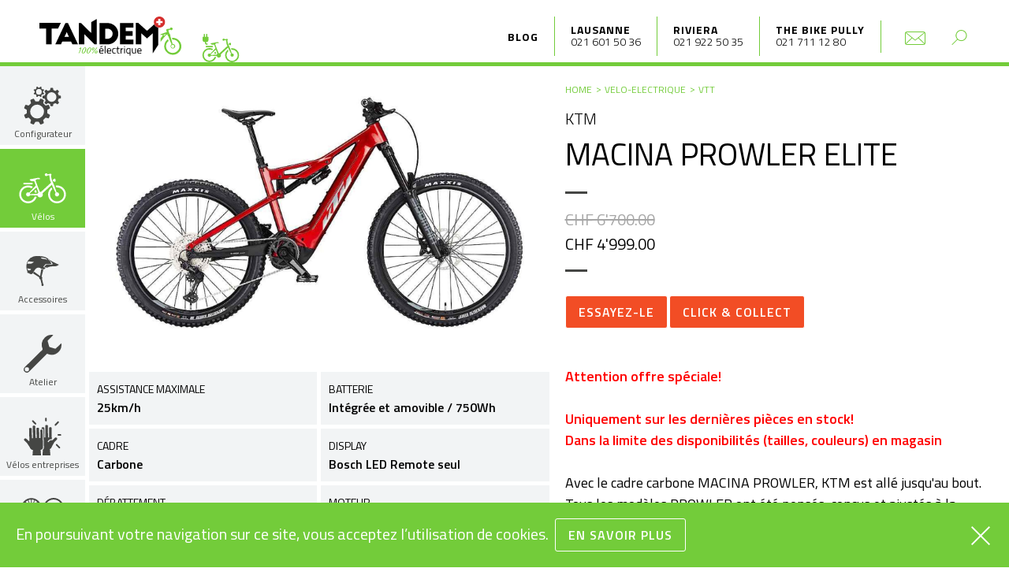

--- FILE ---
content_type: text/html; charset=utf-8
request_url: https://www.tandem.ch/achat/velo-electrique/vtt/ktm-macina-prowler-elite-a-12855
body_size: 16148
content:
<!DOCTYPE html>
<html lang="en">
  <head>
<meta charset="utf-8">
<meta http-equiv="X-UA-Compatible" content="IE=edge">
<meta name="viewport" content="width=device-width, initial-scale=1">
<title>MACINA PROWLER ELITE - Vtt - Velo-electrique - TANDEM Lausanne et Riviera. Votre spécialiste 100% vélo électrique.</title>

<meta name="author" content="© Tandem Lausanne Riviera">
<meta name="keywords" content="tandem, Lausanne, Riviera, Vevey, vélo, électrique, Riviera, Montreux, La Tour-de-Peilz, Morges">

<meta property="og:site_name" content="Tandem Lausanne Riviera" />
<meta property="og:title" content="MACINA PROWLER ELITE - Vtt - Velo-electrique - TANDEM Lausanne et Riviera. Votre spécialiste 100% vélo électrique." />

<meta property="og:email" content="lausanne@tandem.ch" />
<meta property="og:phone_number" content="0041 21 601 50 36" />
<meta property="og:latitude" content="46.511296" />
<meta property="og:longitude" content="6.636633" />
<meta property="og:locality" content="Lausanne" />
<meta property="og:region" content="Europe" />
<meta property="og:postal-code" content="1006" />
<meta property="og:country-name" content="Suisse" />

<meta name="description" content="MACINA PROWLER ELITE - Attention offre spéciale!Uniquement sur les dernières pièces en stock!Dans la limite des disponibilités (tailles, couleurs) en magasinAvec le cadre carbone MACINA PROWLER, KTM est allé jusqu'au bout. Tous les modèles PROWLER ont été pensés, conçus et ajusté">

<meta property="og:locale" content="fr_FR" />
<meta property="og:type" content="product" />
<meta property="og:title" content="MACINA PROWLER ELITE" />
<meta property="og:description" content="Attention offre spéciale!Uniquement sur les dernières pièces en stock!Dans la limite des disponibilités (tailles, couleurs) en magasinAvec le cadre carbone MACINA PROWLER, KTM est allé jusqu'au bout. Tous les modèles PROWLER ont été pensés, conçus et ajusté" />
<meta property="og:url" content="https://www.tandem.ch/achat/velo-electrique/vtt/ktm-macina-prowler-elite-a-12855" />


<meta property="article:publisher" content="https://www.facebook.com/tandemvelo" />

<meta property="product:brand" content="Ktm" />

    <meta property="product:price:amount" content="4&#39;999.00" />

<meta property="product:price:currency" content="CHF" />
<meta property="product:availability" content="in stock" />

  <meta property="og:image" content="https://www.tandem.ch/images/prism/post_show_medium%402x/20017041_macina_prowler_elite.jpg" />
  <meta property="og:image:secure_url" content="https://www.tandem.ch/images/prism/post_show_medium%402x/20017041_macina_prowler_elite.jpg>" />
  <meta property="og:image:width" content="1816" />
  <meta property="og:image:height" content="1244" />

<meta name="twitter:card" content="summary" />
<meta name="twitter:title" content="MACINA PROWLER ELITE">
<meta name="twitter:url" content="https://www.tandem.ch/achat/velo-electrique/vtt/ktm-macina-prowler-elite-a-12855">
<meta name="twitter:description" content="Attention offre spéciale!Uniquement sur les dernières pièces en stock!Dans la limite des disponibilités (tailles, couleurs) en magasinAvec le cadre carbone MACINA PROWLER, KTM est allé jusqu'au bout. Tous les modèles PROWLER ont été pensés, conçus et ajusté">

  <meta name="twitter:image" content="https://www.tandem.ch/images/prism/post_show_medium%402x/20017041_macina_prowler_elite.jpg">

    <link rel="stylesheet" href="/css/app-5f1556483e4ee1c4a24591fcb04dea36.css?vsn=d">

    <link rel="dns-prefetch" href="//cdnjs.cloudflare.com">

    <script src="https://cdnjs.cloudflare.com/ajax/libs/jquery/3.3.1/jquery.min.js"></script>
    <script src="https://cdnjs.cloudflare.com/ajax/libs/magnific-popup.js/1.1.0/jquery.magnific-popup.min.js"></script>
    <script src="https://js.stripe.com/v3/"></script>
    <script>document.createElement("picture");</script>
    <script src="https://cdnjs.cloudflare.com/ajax/libs/picturefill/3.0.3/picturefill.min.js" async></script>

    <script type="text/javascript">
      var TandemArticleConfig = {
        csrfToken: "FV94A1BQOyAiHRs_Gg04EwgyXBEhIXI-Ah93h7tmemRwcFLymvjZDj3s"
      }
      const stripe_public = "pk_live_qz5RzuePyNt8fvxUSyzn69Ju"
    </script>

    <!-- Global site tag (gtag.js) - Google Analytics -->
    <script async src="https://www.googletagmanager.com/gtag/js?id=UA-9156950-12"></script>
    <script>
      window.dataLayer = window.dataLayer || [];
      function gtag(){dataLayer.push(arguments);}
      gtag('js', new Date());

      gtag('config', 'UA-9156950-12');
    </script>

    <!-- Matomo -->
    <script type="text/javascript">
      var _paq = _paq || [];
      /* tracker methods like "setCustomDimension" should be called before "trackPageView" */
      _paq.push(['trackPageView']);
      _paq.push(['enableLinkTracking']);
      (function() {
        var u="//piwik.hawaii.do/";
        _paq.push(['setTrackerUrl', u+'piwik.php']);
        _paq.push(['setSiteId', '22']);
        var d=document, g=d.createElement('script'), s=d.getElementsByTagName('script')[0];
        g.type='text/javascript'; g.async=true; g.defer=true; g.src=u+'piwik.js'; s.parentNode.insertBefore(g,s);
      })();
    </script>
    <!-- End Matomo Code -->

    <link href="https://fonts.googleapis.com/css?family=Titillium+Web:300,400,600,700" rel="stylesheet">

    <link rel="apple-touch-icon" sizes="180x180" href="/images/favicons/apple-touch-icon-a506237038e7f14cbdd7a6fab38734ec.png?vsn=d">
    <link rel="icon" type="image/png" sizes="32x32" href="/images/favicons/favicon-32x32-437467ae8cb4caadd7032e253374ae5b.png?vsn=d">
    <link rel="icon" type="image/png" sizes="16x16" href="/images/favicons/favicon-16x16-cdc660f72210ea0d1171553e310f7acc.png?vsn=d">
    <link rel="manifest" href="/images/favicons/manifest-a99a23ab89b049a47707624bf29dfcc4.json?vsn=d">
    <link rel="mask-icon" href="/images/favicons/safari-pinned-tab-c04eba93a334fa8edebdbe46dfeb3677.svg?vsn=d" color="#2c2d37">
    <link rel="shortcut icon" href="/images/favicons/favicon-2fb9e25fa0c448817706e3b9f80bcb93.ico?vsn=d">
    <meta name="msapplication-config" content="/images/favicons/browserconfig-02be910087d7a67e8b900060cfb39a88.xml?vsn=d">
    <meta name="theme-color" content="#ffffff">

  </head>

  <body>
<div class="sidenav-wrapper">
    <div class="scroll-container">
        <ul class="sidenav">
            <li class="to-search">
              <a href="#">Rechercher</a>
            </li>
            <li>Vélos
                <ul>

                      <li><a href="/achat/velo-electrique/cargos">Cargos</a></li>

                      <li><a href="/achat/velo-electrique/rapides">Rapides</a></li>

                      <li><a href="/achat/velo-electrique/urbains">Urbains</a></li>

                      <li><a href="/achat/velo-electrique/vtt">VTT</a></li>

                      <li><a href="/achat/velo-electrique/route-gravel">Route/Gravel</a></li>

                      <li><a href="/achat/velo-electrique/enfants-juniors">Enfants/Juniors</a></li>

                    <li><a href="/promotions">PROMOTIONS</a></li>
                    <li><a href="/testbikes">VÉLOS DE TEST</a></li>
                </ul>
            </li>
            <li>
              <a href="/rdv">Prendre RDV</a>
            </li>
            <li>
<a href="/achat/accessoires">Accessoires</a>
            </li>

<li>
<a href="/atelier">Atelier</a>
</li>


<li>
<a href="/velos-entreprises">Vélos entreprises</a>
</li>


<li>
<a href="/durabilite">Raison d'être</a>
</li>


<li>
<a href="/equipe">L’équipe</a>
</li>


<li>
<a href="/configurateur">Configurateur</a>
</li>


            <li><a href="/blog">Blog</a></li>

        </ul>
    </div>
</div>

<div class="search-wrapper">
    <div class="scroll-container">
        <div id="search-module" data-product-path="/api/products" data-post-path="/api/posts" data-page-path="/api/pages"></div>
    </div>
</div>

    <header>
      <div class="logo-wrapper">
<a href="/">
<img alt="Logo du magasin Tandem surmonté du drapeau suisse" src="/images/logo-tandem-30517dd552ad17be358af232fb88f5e9.svg?vsn=d">
</a>
      </div>

      <a class="sidenav-trigger">
        <span></span>
        <span></span>
        <span></span>
      </a>

      <nav class="nav-top">
        <ul>
          <li class="to-blog">
<a href="/blog">Blog</a>
          </li>


            <li class="lieu-shop-wrapper">
                <span class="nom-shop">
                    <a href="https://www.google.ch/maps/place/Tandem/@46.5113462,6.6344257,17z/data=!3m1!4b1!4m5!3m4!1s0x478c2fc99cf64611:0xf772a9db9f742879!8m2!3d46.5113462!4d6.6366144" target="_blank">Lausanne</a>
                </span>
                <span class="phone-shop">
                    <a href="tel:021 601 50 36">021 601 50 36</a>
                </span>

                    <span class="ouverture-shop tandem-color"><a href="https://www.google.ch/maps/place/Tandem/@46.5113462,6.6344257,17z/data=!3m1!4b1!4m5!3m4!1s0x478c2fc99cf64611:0xf772a9db9f742879!8m2!3d46.5113462!4d6.6366144" target="_blank">ouvert</a></span>

            </li>

            <li class="lieu-shop-wrapper">
                <span class="nom-shop">
                    <a href="https://www.google.ch/maps/place/TANDEM+Riviera/@46.4583998,6.8559035,17z/data=!3m1!4b1!4m5!3m4!1s0x478e9cced5874a37:0xe26e98e2937990c3!8m2!3d46.4583961!4d6.8580922" target="_blank">Riviera</a>
                </span>
                <span class="phone-shop">
                    <a href="tel:021 922 50 35">021 922 50 35</a>
                </span>

                    <span class="ouverture-shop tandem-color"><a href="https://www.google.ch/maps/place/TANDEM+Riviera/@46.4583998,6.8559035,17z/data=!3m1!4b1!4m5!3m4!1s0x478e9cced5874a37:0xe26e98e2937990c3!8m2!3d46.4583961!4d6.8580922" target="_blank">ouvert</a></span>

            </li>

            <li class="lieu-shop-wrapper">
                <span class="nom-shop">
                    <a href="https://www.google.com/maps/place/Tandem+Bikes+Pully/@46.5137858,6.6540684,17z/data=!3m1!4b1!4m6!3m5!1s0x478c2fee5a4fd281:0xb3f9a280e18df54b!8m2!3d46.5137858!4d6.6540684!16s%2Fg%2F11vl44l5dc?authuser=0&amp;hl=fr&amp;entry=ttu" target="_blank">The Bike Pully</a>
                </span>
                <span class="phone-shop">
                    <a href="tel:021 711 12 80">021 711 12 80</a>
                </span>

                    <span class="ouverture-shop tandem-color"><a href="https://www.google.com/maps/place/Tandem+Bikes+Pully/@46.5137858,6.6540684,17z/data=!3m1!4b1!4m6!3m5!1s0x478c2fee5a4fd281:0xb3f9a280e18df54b!8m2!3d46.5137858!4d6.6540684!16s%2Fg%2F11vl44l5dc?authuser=0&amp;hl=fr&amp;entry=ttu" target="_blank">ouvert</a></span>

            </li>

          <li class="to-contact">
<a href="/">
<img alt="Contactez-nous" src="/images/icon-mail-60126ac2f9798aa7944051943f6a8b27.svg?vsn=d">
</a>
          </li>
          <li class="to-search">
            <a href="#0">
<img alt="Recherche" src="/images/magnifier-018a70ccce07b7514fef0d3f8cd2729c.svg?vsn=d">
            </a>
          </li>
        </ul>
      </nav>
<img alt="Un vélo électrique qui roule" class="velo-roule" src="/images/velo-header-28232c2f5d97f6254dbc8fdd979902c3.svg?vsn=d">
    </header>

    <div class="container">
      <nav class="nav-main">
        <ul>
          <li class="to-configurateur">
            <a href="/configurateur" class="nav-first-item nav-main-li">
<svg xmlns="http://www.w3.org/2000/svg" viewBox="0 0 403 414.8" style="enable-background:new 0 0 403 414.8" xml:space="preserve">
  <path d="M215.9 149.3c-1.9 7-2.5 12.9-5 18-5.2 10.7-1.4 17.1 7.7 23.1 4.7 3.1 8.1 8.3 11.7 12.9 2.4 3 4.6 4.4 8.8 2.9 7.5-2.6 15.2-4.4 22.9-6.5 4.2-1.1 7.7.1 9.5 4.2a903 903 0 0 1 11.2 27c1.7 4.2-.7 7-4 9-6.4 3.8-12.7 7.8-19.4 11.1-4.9 2.4-6.1 5.4-5.5 11 .9 7.7.6 15.6-.1 23.3-.3 4.4-.1 7.5 4.4 9.7 6.5 3.2 12.8 7 19.1 10.6 5.8 3.3 6.9 6.4 4.4 12.6l-10.1 24.3c-1.7 4.1-5 5.6-9.3 4.5-8.3-2.2-16.5-4.7-24.9-6.8a7 7 0 0 0-5.5 1.5 578.3 578.3 0 0 0-22.1 22.2 6.9 6.9 0 0 0-1.2 5.4c1.9 8 4.3 15.9 6.5 23.9 1.3 4.8-.3 8.3-5 10.4l-23.8 10c-6 2.5-8.9 1.5-12.2-4.3-3.9-6.7-7.9-13.4-11.6-20.3-1.5-2.7-3.2-3.7-6.3-3.6-9.9.2-19.9-.1-29.8.2-1.8.1-4.4 1.4-5.3 3-4.2 6.6-7.9 13.4-11.7 20.2-3.6 6.3-6.2 7.4-12.8 4.7-8.1-3.2-16.2-6.6-24.3-10.1-4-1.7-5.6-5-4.4-9.3 2.2-8.1 4.2-16.3 6.8-24.4.9-3 .1-4.5-1.9-6.4a703 703 0 0 1-21.2-21.1c-2.1-2.2-3.6-3-6.8-1.9-8 2.6-16.2 4.7-24.3 6.8-4.2 1.1-7.4-.9-9-4.5-3.7-8.5-7-17.1-10.6-25.7-1.9-4.6-.5-8 3.6-10.5 7.1-4.2 14.2-8.4 21.5-12.3 2.6-1.4 3.4-3.1 3.3-5.9-.2-9.9-.2-19.9 0-29.8.1-3.1-1.1-4.8-3.7-6.3-6.6-3.5-13-7.2-19.5-11-6.4-3.7-7.4-6.6-4.8-13.1l8.8-21.5c2.9-7 6.3-8.4 13.3-6.3 7.6 2.3 15.2 4.5 22.9 6.4 1.3.3 3.5-.6 4.6-1.7a771 771 0 0 0 22.1-22.2c1.2-1.3 1.7-4.1 1.3-5.9-1.9-8.2-4.3-16.3-6.4-24.4-1.1-4.1.4-7.4 4.1-9.1 9-4 18.2-7.9 27.4-11.4 4.6-1.7 7.4 1.6 9.5 5.2 4 6.9 8 13.8 11.7 20.8 1.5 2.9 3.5 3.4 6.4 3.3 9.6-.2 19.2-.2 28.7 0 3 .1 4.9-.5 6.4-3.4 3.5-6.6 7.4-12.9 11.1-19.5 3.9-6.9 6.4-8 13.5-5.2 8 3.2 16 6.3 23.7 10.1 2.6 1.4 4.1 4.5 5.6 6.1zm1.4 124c1.1-42-35-74.9-73-76.2A76.9 76.9 0 0 0 65.2 273a76.9 76.9 0 0 0 76 76.5 76.2 76.2 0 0 0 76.1-76.2z"/>
  <path d="M382.2 52.9c-1.7 2.4-2.8 4.8-4.6 6.6-7.3 7.2-11.2 14.7-3.8 24.3 1.4 1.9 2.3 4.5 2.6 6.9.8 5.1 4.3 6.1 8.5 6.4 4.3.4 8.6 1 12.8 1.6 3.7.5 5.4 2.9 5.4 6.6-.1 5.5-.3 11-.2 16.5.1 4.1-1.8 6.2-5.7 6.6-5.1.6-10.2 1-15.2 2.1a8.2 8.2 0 0 0-4.7 3.9c-2.8 5.8-5.3 11.7-7.6 17.8-.6 1.5-.4 3.9.5 5.3 2.7 4.1 5.9 8 9 11.9 3.4 4.4 3.4 6.5-.4 10.4a602 602 0 0 1-11.3 11.3c-2.7 2.7-5.4 3.3-8.7.5-3.8-3.3-8-5.9-11.8-9.2-2.4-2.1-4.4-2.1-7.2-.7-5.2 2.5-10.4 5-15.9 6.7-3.7 1.1-4.9 3.3-5.3 6.6l-1.9 14.3c-.6 3.9-2.7 5.7-6.8 5.5-5.5-.2-11 0-16.5 0-3.7 0-5.9-1.4-6.3-5.4-.4-4.8-1.4-9.5-1.8-14.3-.3-3.4-1.5-5.3-4.9-6.5-5.6-1.9-11-4.4-16.4-6.8-2.7-1.2-4.7-1.4-7.2.8-3.9 3.4-8.1 6.3-12.2 9.4-3 2.2-5.7 2.1-8.3-.7-3.6-3.9-7.3-7.8-11.3-11.3-3.9-3.5-3.4-6.7-.4-10.3 3.1-3.9 6.2-7.8 9-11.9.9-1.3 1-3.6.5-5.1-2.1-5.9-4.4-11.8-7.2-17.3-1-2-3.5-3.9-5.7-4.4-4.8-1.2-9.8-1.5-14.7-2.1-3.7-.5-5.6-2.4-5.5-6.3v-17.5c0-3.4 1.4-5.4 4.8-5.9 4.3-.6 8.5-1.3 12.8-1.6 4.7-.4 7.8-1.7 9-7.2 1.1-5.1 3.6-10 6.2-14.6 1.6-2.9 1.1-4.8-.7-7L224 57c-2.6-3.2-2.2-6.1.4-8.9 3.8-4 7.7-7.8 11.6-11.7 3.2-3.2 6.4-2.7 9.8-.1 4 3.2 8 6.4 12.3 9.3 1.3.8 3.6.9 5.1.4 5.7-2.1 11.2-4.8 16.9-6.9 3.7-1.3 5.2-3.5 5.4-7.3.3-4.4 1.2-8.8 1.7-13.3.5-4.7 3.3-6.1 7.5-6h14c5.8 0 8.1 2.1 8.8 7.9.4 4 1 7.9 1.1 11.9.1 3.9 2.1 5.8 5.6 7.1 5.7 2.1 11.2 4.8 16.9 7 1.2.5 3.2.4 4.3-.3 4.2-2.9 8.3-6.1 12.3-9.3 3.7-3 6.9-3.5 10.4.4 3.6 3.9 7.6 7.5 11.2 11.4 1 .7 1.7 2.4 2.9 4.3zm-80 8.1a52.6 52.6 0 0 0-3 105.3 52.6 52.6 0 1 0 3-105.3z"/>
  <path d="M190.8 6.9c-.3 1.7-.3 2.2-.5 2.7-3.3 6.6-1.5 11.5 4.2 16.3 3.6 3 6.2 4.6 10.8 2.9 2.3-.9 6.7-1.4 7.6-.3 2.5 3.5 4.1 7.8 5.2 12.1.2.9-2.8 2.8-4.5 4.2-2.3 1.8-6 3.2-6.6 5.5-1 4.2-1.1 9.1.1 13.3.7 2.4 4.4 4.2 7.2 5.5 4.1 1.9 4.4 4.4 2.6 7.9l-.4.9c-4.1 9.3-4.1 9.1-14.1 6.3-1.7-.5-3.9.9-5.8 1.6-.4.1-.7.8-1.1 1-6.5 4.5-8.7 10.2-5.2 17.8.5 1.1-1.1 3.9-2.5 4.9a19.4 19.4 0 0 1-7.6 3.4c-1.7.3-4-.6-5.5-1.8a14.1 14.1 0 0 1-3.1-5c-1.6-3.4-3.8-5.3-7.9-3.8-1 .4-2.4.4-3.5 0-5.9-2.3-8.3 1.6-10.6 5.9-3.5 6.2-3.5 6.2-9.9 3.4l-3.8-1.3c-3.4-1.2-4.5-3.3-3.5-7 .9-3.1 2.6-7.1 1.4-9.4-2.1-3.9-6-7-9.4-10.1-.7-.7-2.8-.2-4.2.2-10.2 3.1-12.4 1.9-14.8-8.6-.4-1.7.8-4.4 2.1-5.8 1.5-1.6 4.2-2.1 5.8-3.6 1.3-1.2 2-3.1 2.7-4.8.3-.9-.2-2 0-3 1.3-7-1.1-11.8-8-14.3-3.4-1.3-3.6-4-2.6-7 .4-1.1 1-2.1 1.5-3.2 3-7.4 3.1-7.6 10.8-5 4.1 1.4 7.4 1.2 9.9-2.7.4-.7 1.1-1.3 1.8-1.8 5.3-3.3 5.9-8 3.6-13.2-2.2-5-.4-7.5 4.5-8.6l.4-.2c8.5-3.4 8.6-3.4 13 4.9 1.6 3.1 3.6 4.5 7 4 1-.1 2-.2 3 0 6.2 1 10.6-.9 12.6-7.2 1.4-4.2 4.3-5 8.2-2.9 1.9 1 4.2 1.2 5.9 2.3 1.6 1.1 2.5 2.8 3.2 3.6zm1.5 49.8a31.4 31.4 0 0 0-30.6-31.5 31.4 31.4 0 0 0-31.3 31.3 31 31 0 0 0 31.2 31.3 30.7 30.7 0 0 0 30.7-31.1z"/>
</svg>

              <span data-descr="Configurateur">Configurateur</span>
            </a>
          </li>
          <li class="active hover-menu">
            <a class="nav-first-item nav-main-li">
<svg xmlns="http://www.w3.org/2000/svg" viewBox="0 0 324.8 208.5"><path d="M104.9 123.7c1.8 3.4 3.2 6.9 4.2 10.7l11.9-.6c.3-.6.7-1.1 1.1-1.7-1.5-6.2-3.9-12-7.1-17.4l-10.1 9z"/><path d="M108.1 162.2c-2.4 7.2-6.5 13.6-11.7 18.9-8.8 8.8-21 14.3-34.5 14.3s-25.6-5.4-34.5-14.3c-8.8-8.8-14.3-21-14.3-34.5s5.4-25.6 14.3-34.5c8.8-8.8 21-14.3 34.5-14.3 8.6 0 16.6 2.2 23.6 6.1l9.1-9.8c-9.5-5.9-20.7-9.4-32.7-9.4-17.1 0-32.6 6.9-43.8 18.1C6.9 114 0 129.5 0 146.6s6.9 32.6 18.1 43.8 26.7 18.1 43.8 18.1 32.6-6.9 43.8-18.1c7.3-7.3 12.8-16.5 15.8-26.8-.2-.2-.3-.5-.5-.7l-12.9-.7zM306.7 102.8c-11.2-11.2-26.7-18.1-43.8-18.1-3.1 0-6.2.2-9.2.7l4.2 12.7c1.6-.2 3.3-.2 5-.2 13.5 0 25.6 5.4 34.5 14.3 8.8 8.8 14.3 21 14.3 34.5s-5.4 25.6-14.3 34.5c-8.8 8.8-21 14.3-34.5 14.3s-25.6-5.4-34.5-14.3c-8.8-8.8-14.3-21-14.3-34.5s5.4-25.6 14.3-34.5c.7-.7 1.4-1.4 2.2-2l-6-12.1c-1.9 1.5-3.8 3.1-5.5 4.8C208 114 201 129.5 201 146.6s6.9 32.6 18.1 43.8c11.2 11.2 26.7 18.1 43.8 18.1s32.6-6.9 43.8-18.1c11.2-11.2 18.1-26.7 18.1-43.8s-6.9-32.6-18.1-43.8zM28.5 71.4c0 3 2.4 5.4 5.4 5.4h54.3c3 0 5.4-2.4 5.4-5.4S91.2 66 88.2 66H33.9c-3 0-5.4 2.4-5.4 5.4z"/><path d="M227.1 79.4l6.3 15.3c.3.8.9 2.3.9 2.3l19.2 38.8c-3 2.6-4.9 6.5-4.9 10.8 0 7.9 6.4 14.4 14.4 14.4 7.9 0 14.4-6.4 14.4-14.4 0-7.9-6.4-14.4-14.4-14.4-1.1 0-2.1.1-3.1.4l-13.4-40.5s-.6-1.5-.9-2.3l-18.9-44.9-5.9-27.9 3.3-6.3c.9-3.5-1.3-7.1-4.8-7.9-.5-.1-1-.2-1.4-.2v-.1l-21 5c-1.1-4.9-5.8-8.2-10.8-7.4-5.3.8-8.9 5.7-8.1 11 .8 5.2 5.7 8.9 11 8.1 2.9-.4 5.3-2.1 6.7-4.4l13.8-1.2.3 1.2 4 32.1 5 12.2.5 1.2 2.1 5-70.5 64.7c-1.7-.5-3.6-.9-5.5-.9-.6 0-1.2 0-1.8.1L130 93.8l-5.6-14.6-.5-1.4-.2-.5L113 48.9c5.4-4.3 9.3-9.1 16.5-8.4 10.5 1 14.1 2.3 15.7-2.9 0 0-1.7-10.2-21.9-5.3-15.3 3.6-37 7.2-46.9 8.7-3.3.5-4.7 3-2.7 5.6 3.6 4.8 11.8 11 30 7.3L115.4 85l-45.9 49.5c-2.2-1.4-4.8-2.2-7.6-2.2-7.9 0-14.4 6.4-14.4 14.4 0 7.9 6.4 14.4 14.4 14.4 6.2 0 11.5-4 13.5-9.5l51.5 2.6c2.4 7.8 9.7 13.5 18.3 13.5 10.6 0 19.2-8.6 19.2-19.2 0-3.3-.9-6.5-2.5-9.2l65.2-59.9zm-100.2 63.2l-50.7 2.6c-.2-2.3-1-4.4-2.2-6.2l46.3-41 13.4 35c-3.1 2.3-5.5 5.7-6.8 9.6z"/><path d="M250.1 58.6c5.7-.7 3.1-22.2-2.6-21.6-5.7.7-14.9 6.7-14.2 12.6.7 6 11.1 9.7 16.8 9z"/></svg>

              <span data-descr="Vélos">Vélos</span>
            </a>
            <ul class="nav-main-sub">

                <li><a href="/achat/velo-electrique/cargos">Cargos</a></li>

                <li><a href="/achat/velo-electrique/rapides">Rapides</a></li>

                <li><a href="/achat/velo-electrique/urbains">Urbains</a></li>

                <li><a href="/achat/velo-electrique/vtt">VTT</a></li>

                <li><a href="/achat/velo-electrique/route-gravel">Route/Gravel</a></li>

                <li><a href="/achat/velo-electrique/enfants-juniors">Enfants/Juniors</a></li>

              <li><a href="/promotions">PROMOTIONS</a></li>
              <li><a href="/testbikes">VÉLOS DE TEST</a></li>
            </ul>
          </li>

          <li class="">
<a href="/achat/accessoires">
<svg xmlns="http://www.w3.org/2000/svg" viewBox="3951 -4364.921 42.82 39.521">
    <path fill="transparent" d="M3970.068-4362.884a3.166 3.166 0 0 0 2.13 1.562 37.84 37.84 0 0 1 6.957 1.42c0-.14-1.987-3.123-9.087-2.982z"/>
    <path fill="transparent" d="M3951.894-4354.93s5.11.85 6.673-.285a21.8 21.8 0 0 0 2.414-1.846c-1.277-.285-7.24-.853-7.24-.853s-.284-.426-1.846 2.982z"/>
    <path fill="transparent" d="M3952.178-4348.685s.71 2.84 1.846 2.84c1.136-.142 2.982-.568 3.124-1.562 0-.426.283-.426-4.97-1.278z"/>
    <path d="M3974.612-4350.956l2.414-2.272a3.05 3.05 0 0 1 2.13-.426c1.42.142 6.39-.284 6.39-.284s1.276-1.137-4.83-6.247c-.14-.284-.14-.568.71.142s8.946 5.253 11.928 6.105c.426.284.852.426-.142.994-1.136.568-2.13 1.562-4.827 1.562-2.7-.142-7.383.284-9.513 1.7-.994 0-.426.142-2.7-.426-.85-.422-1.418-.567-1.56-.848z"/>
    <path d="M3973.19-4328.097c-.425-1.7-.993-4.685-1.56-6.815a1.612 1.612 0 0 0 .425-1.136 1.97 1.97 0 0 0-.994-1.7s1.847-6.815 2.273-9.23c-.71-.14-2.13-.567-2.556-.71-.568 3.125-1.136 6.106-1.562 9.23-.57-.433-7.808-5.683-8.092-5.825-.568.852-.994 1.7-1.278 2.13.426.568 7.81 4.97 8.235 5.4a1.28 1.28 0 0 0-.142.71 1.99 1.99 0 0 0 1.7 1.988s1.278 5.4 1.562 6.39a2.018 2.018 0 0 0-.284.85 1.423 1.423 0 0 0 1.42 1.42 1.34 1.34 0 0 0 1.42-1.42 1.368 1.368 0 0 0-.565-1.282z"/>
    <path d="M3983.7-4355.357a14.544 14.544 0 0 0-1.42-2.982 24.68 24.68 0 0 1-2.13-1.845.432.432 0 0 1 0-.568.14.14 0 0 0 .14-.142 10.94 10.94 0 0 0-2.98-1.99s-3.55-2.41-13.915-1.985a11.254 11.254 0 0 0-3.55.71 13 13 0 0 0-8.802 12.775s-.426 1.988 1.42 7.24c-.284.427-.426 1.28.284 1.42a4.576 4.576 0 0 1 2.84 1.28c.994.283 2.84.993 4.117-.995 0 0 2.414-4.117 2.84-4.685a5.67 5.67 0 0 1 2.84-2.272 5.44 5.44 0 0 1 5.253 1.136s2.272.71 2.982.85a1.936 1.936 0 0 0 1.7-.71c0-.14.425-.71 1.42-1.42a12.31 12.31 0 0 1-1.847-.425c-1.136-.284-1.278-.426-1.278-.994v-.14l2.414-2.7c.14-.143.567-.71 1.987-.57a47 47 0 0 0 6.105-.14 1.227 1.227 0 0 1-.423-.847zm-29.676 9.513c-1.136 0-1.846-2.84-1.846-2.84 5.253.852 4.97.852 4.97 1.278-.142.994-1.988 1.42-3.124 1.562zm4.544-9.513c-1.562 1.136-6.674.426-6.674.426 1.562-3.41 1.846-2.983 1.846-2.983s5.963.568 7.24.71c-.425.568-.85.71-2.412 1.846zm13.63-5.963a3.166 3.166 0 0 1-2.13-1.565c7.1-.142 9.087 2.982 9.087 2.982-1.704-.85-5.963-1.276-6.957-1.418z"/>
</svg>

              <span data-descr="Accessoires">Accessoires</span>
</a>
          </li>





<li class="">
<a href="/atelier">
<svg xmlns="http://www.w3.org/2000/svg" viewBox="3953 -4476.846 38.35 38.442">
    <path d="M3991.193-4468.327l-5.4 5.253a.94.94 0 0 1-.994.284l-5.254-1.562c-.426-.142-.71-.426-.71-.71l-1.42-5.253a.878.878 0 0 1 .284-.994l5.4-5.252a6.387 6.387 0 0 0-1.136-.284h-.564a9.544 9.544 0 0 0-7.1 2.982 9.75 9.75 0 0 0-2.13 11.075 1.51 1.51 0 0 1-.142 1.137l-18.034 17.747a3.35 3.35 0 0 0-.994 2.272 2.825 2.825 0 0 0 .994 2.272 3 3 0 0 0 4.4 0l17.89-17.89a.86.86 0 0 1 1.136-.142 10.3 10.3 0 0 0 11.08-2.13 10.087 10.087 0 0 0 2.693-8.803zm-34.927 28.68a2.13 2.13 0 1 1 0-4.258 2.09 2.09 0 0 1 2.134 2.13 2.012 2.012 0 0 1-2.134 2.13z"/>
</svg>

        <span data-descr="Atelier">Atelier</span>
</a>
</li>







<li class="">
<a href="/velos-entreprises">
<svg version="1.1" id="Calque_1" xmlns="http://www.w3.org/2000/svg" xmlns:xlink="http://www.w3.org/1999/xlink" x="0px" y="0px"
	 viewBox="0 0 99.2 99.2" style="enable-background:new 0 0 99.2 99.2;" xml:space="preserve">

<g>
	<path class="st0" d="M86.9,53.2c-0.8-0.7-2.1-1.1-3.2-0.9c-0.7,0.2-1.5,0.5-2,1l-5.7,6c-0.2,0.1-0.4,0.2-0.7,0.3
		c-0.2,0-0.4,0-0.6-0.1c-0.5-0.1-1-0.1-1.5-0.1h-0.1c-0.5,0-1,0-1.6,0.1c-2.8,0.5-5.1,2.5-6,5.1l-2.6-0.7c0.1-0.4,0.3-0.8,0.4-1.1
		c0,0,0-0.1,0.1-0.2c1.5-3,4.3-5.1,7.5-5.7c0.7-0.1,1.4-0.2,2.2-0.2h0.1h0.5l-0.4-29.3c0-1-0.9-2-2-2h-2.9l-0.3,0.1
		c-0.9,0.1-1.7,1-1.7,2l0.3,24.8H64l-0.5-30.7c0-1-0.9-2-2-2h-2.9l-0.3,0.1c-0.9,0.1-1.7,1-1.7,2l0.5,30.7h-2.7L54,27.5
		c0-1-0.9-2-2-2h-2.9c-0.9,0.1-2,1.1-2,2.1l0.1,2.4h2.7h0.2c0.3,0,0.7,0.2,0.9,0.4c0.4,0.4,0.6,0.9,0.6,1.5l1.5,46.8
		c0,2.3-1.1,4.5-2.8,5.8l-0.9,14.8h20.7l-1.3-16.6c2.6-1.4,4.6-3.9,5.3-6.8l6.5-11.7c0-0.1,0.1-0.1,0.2-0.2l6.1-6.2H87
		c0.6-0.6,0.9-1.5,0.9-2.3S87.5,53.9,86.9,53.2z"/>
	<path class="st0" d="M50.9,77.6l-1.3-44.1c0-0.5-0.2-1-0.6-1.5c-0.2-0.2-0.6-0.4-0.9-0.4h-0.2l-2.7,0.1c-0.9,0.2-1.7,1.1-1.6,2.1
		l0.5,19.7L41,53.6l-0.7-24.9c0-0.5-0.2-0.9-0.6-1.4c-0.2-0.3-0.6-0.5-1-0.6h-0.4l-2.9,0.1c-0.5,0-1,0.3-1.5,0.6
		c-0.4,0.3-0.5,0.8-0.5,1.4l0.7,24.9l-2.7,0.1l-1-30.8c0-1-0.7-1.9-1.7-2h-0.3l-2.9,0.1c-1,0.1-1.9,1-1.9,2.1L24.4,54l-2.7,0.1
		L21,29.3c0-1-0.7-1.9-1.7-2H19l-2.9,0.1c-1,0.1-1.9,1-1.9,2.1L15,59.3c0.1,0.6,0.2,1.7-0.2,2.1c-0.3,0.3-0.6,0.3-0.9,0.3
		s-0.5-0.2-0.8-0.4L7,55.6c-0.5-0.5-1.3-0.8-2-0.9c-1.3-0.1-2.4,0.3-3.2,1.1C1.2,56.4,1,57.3,1,58.1c0.1,0.9,0.4,1.7,1,2.3l6.4,6.1
		c0.1,0.1,0.1,0.1,0.2,0.2l7.1,10.7c0.1,0.1,0.1,0.2,0.2,0.3c1,4,4.4,6.9,8.4,7.5l-1,14.1h22.3l-1.1-14.5
		C48.2,84.5,50.9,81.3,50.9,77.6L50.9,77.6z"/>
	<path class="st0" d="M81.9,21c-0.8-0.8-0.9-2.2-0.1-3.1l6.9-7.3c0.8-0.8,2.2-0.9,3.1-0.1c0.8,0.8,0.9,2.2,0.1,3.1L85,20.9
		C84.2,21.7,82.7,21.8,81.9,21z"/>
	<path class="st0" d="M58.6,10.1c-1.2,0-2.2-0.9-2.2-2.1l-0.1-5.2c0-1.2,0.9-2.2,2.1-2.2s2.2,0.9,2.2,2.1l0.1,5.2
		C60.8,9.1,59.8,10.1,58.6,10.1z"/>
	<path class="st0" d="M89,45.4c0-1.2,1-2.1,2.2-2.1l5.2,0.1c1.2,0,2.1,1,2.1,2.2s-1,2.1-2.2,2.1l-5.2-0.1C90,47.6,89,46.6,89,45.4z"
		/>
	<path class="st0" d="M85.1,70c0.9-0.9,2.3-0.8,3,0.1l7.1,7.2c0.9,0.9,0.8,2.3-0.1,3c-0.9,0.9-2.3,0.8-3-0.1L85,73.1
		C84.2,72.2,84.2,70.9,85.1,70z"/>
	<path class="st0" d="M32.6,17.8c-0.9,0.8-2.2,0.8-3,0l-7.1-7.2c-0.8-0.9-0.8-2.2,0-3c0.9-0.8,2.2-0.8,3,0l7.1,7.2
		C33.4,15.6,33.4,17,32.6,17.8z"/>
</g>
</svg>

        <span data-descr="Vélos entreprises">Vélos entreprises</span>
</a>
</li>







<li class="">
<a href="/durabilite">
<svg fill="#454644" xmlns="http://www.w3.org/2000/svg" x="0" y="0" viewBox="0 0 99.2 99.2" xml:space="preserve">
    <path d="M76 90.2l.4-.7c-5.8-.6-11-4.6-12.7-10.4-1.9-6.5.8-13.2 6.3-16.6l-.7 1.3c-.8 1.4-.2 3.2 1.2 4 1.4.7 3.2.2 4-1.2l4.2-7.7c.4-.7.4-1.5.2-2.2s-.7-1.3-1.4-1.7l-7.7-4.2c-1.4-.8-3.2-.2-4 1.2s-.2 3.2 1.2 4l1.5.8C59.9 61 55.4 71.1 58.2 80.7 60.7 89.4 68.4 95 77 95.5c-1.6-1.4-2-3.5-1-5.3z"/>
    <path d="M80.5 59.4l-.4.7c5.8.6 11 4.6 12.7 10.4 1.9 6.5-.8 13.2-6.3 16.6l.7-1.3c.8-1.4.2-3.2-1.2-4-1.4-.8-3.2-.2-4 1.2l-4.2 7.7c-.4.7-.4 1.5-.2 2.2s.7 1.3 1.4 1.7l7.7 4.2c1.4.8 3.2.2 4-1.2.8-1.4.2-3.2-1.2-4l-1.5-.7c8.6-4.4 13.2-14.5 10.3-24.1-2.5-8.6-10.2-14.3-18.8-14.7 1.5 1.4 1.9 3.5 1 5.3z"/>
    <path d="M23.5.4C10.5.4 0 10.9 0 23.9s10.6 23.5 23.5 23.5c13 0 23.5-10.6 23.5-23.5C47.1 10.9 36.5.4 23.5.4zm3 28.2c.2-.1.3-.2.5-.3l10 10c-1.7 1.4-3.3 2.5-5.1 3.3l-5.4-13zm3.9 13.7c-2 .7-3.9 1.1-5.9 1.2v-14c.2 0 .3-.1.5-.1l5.4 12.9zm-3.5-23.2c-.1-.1-.3-.2-.5-.3l5.4-13c1.9.8 3.5 2 5.1 3.3l-10 10zM38 10.3c1.4 1.6 2.5 3.2 3.4 5l-13 5.4c-.1-.2-.2-.3-.3-.5l9.9-9.9zm-13.1 7.8c-.2 0-.3-.1-.5-.1V4h.1c2 .1 4 .5 5.8 1.2l-5.4 12.9zm3.3 9.1c.1-.1.2-.3.3-.5l13 5.4c-1 1.9-2.1 3.5-3.4 5l-9.9-9.9zm1-2.1c0-.2.1-.3.1-.5h14c-.1 2-.5 4.1-1.2 5.9l-12.9-5.4zm.1-2.3c0-.2-.1-.3-.1-.5L42.1 17c.7 1.9 1.1 3.8 1.2 5.8h-14zM22.6 18c-.2 0-.3.1-.5.1l-5.4-13c1.8-.6 3.7-1.1 5.8-1.2l.1 14.1zm-2.1.8c-.2.1-.3.2-.5.3l-9.9-10c1.6-1.3 3.2-2.5 5-3.3l5.4 13zm-1.7 1.5c-.1.1-.2.3-.3.5l-13-5.4c1-1.9 2.1-3.5 3.4-5l9.9 9.9zm-1 2.2c0 .2-.1.3-.1.5h-14c.1-2.2.6-4.1 1.2-5.9l12.9 5.4zm-.1 2.1c0 .2.1.3.1.5L4.9 30.5c-.6-1.8-1.1-3.9-1.2-5.9h14zm.8 2.1c.1.2.2.3.3.5l-9.9 9.9c-1.3-1.5-2.4-3.1-3.3-5l12.9-5.4zm1.6 1.7c.1.1.3.2.5.3l-5.4 13c-1.9-.9-3.5-2-5-3.4l9.9-9.9zm2.1 1c.2 0 .3.1.5.1v14h-.1c-2-.1-4-.5-5.8-1.2l5.4-12.9z"/>
    <path d="M75.3 0C62.2 0 51.5 10.7 51.5 24c0 13.1 10.7 23.9 23.9 23.9S99.2 37.2 99.2 24 88.4 0 75.3 0zm0 44.1c-11.1 0-20.2-9.1-20.2-20.2S64.2 3.7 75.3 3.7s20.2 9.1 20.2 20.2-9 20.2-20.2 20.2z"/>
    <path d="M70 20.6c.6 0 1.3-.4 1.6-1.1.4-1 .1-2.1-.9-2.6-.2-.1-1.9-.9-4-.7-2.2.1-3.8 1.2-3.9 1.3-.9.5-1.1 1.7-.5 2.7.5 1 1.7 1.1 2.7.5 0 0 1-.6 2.1-.6 1.1-.1 2.2.4 2.2.4 0 .1.4.2.7.1z"/>
    <path d="M88.7 15.8c-.2-.1-1.9-.9-4-.7-2.2.1-3.8 1.2-3.9 1.3-.9.5-1.1 1.7-.5 2.7.5.9 1.7 1.1 2.7.5 0 0 1-.6 2.1-.6 1.1-.1 2.2.4 2.2.4.4.1.6.2 1 .2.6 0 1.3-.4 1.6-1.1.1-1.1-.3-2.3-1.2-2.7z"/>
    <path d="M76.1 37.6c-7.4 0-11.3-4.6-11.8-5.6-.5-1.1-.1-2.4 1-3 1-.5 2.2-.1 2.9.8.3.4 3 3.6 9 3.2 6.1-.4 8-4.2 8-4.3.3-1.2 1.4-1.8 2.6-1.5s1.9 1.6 1.6 2.8c-.3 1.2-3.4 6.8-11.9 7.4-.5.1-.9.2-1.4.2z"/>
    <path d="M3.4 64c-.1.1-.2.3-.3.4-2 3.4-3.1 7.4-3.1 11.5 0 2.6.4 5.1 1.3 7.4 0 .1 0 .2.1.2 2.2 6.1 6.6 11 12.5 13.6.1.1.2.1.4.2 2.9 1.3 6 1.9 9.2 1.9 13 0 23.5-10.5 23.5-23.4 0-3.3-.7-6.5-1.9-9.2 0-.1-.1-.1-.1-.2-3.7-8.3-11.8-14-21.4-14-.4 0-.8 0-1.2.1H22c-7.9.7-14.7 5.1-18.6 11.5zm2.3 19.5c1.4-.5 4.3-1.3 6.9 1.1 1.2 1.1 2.5 1.3 3.5 1.3 1.3.2 2.2.3 2.9 2.2 1.1 2.7-2.6 4.8-3.9 5.6-4.3-2.1-7.7-5.7-9.4-10.2zM30 94.1c-1-.8-2.7-2.5-3-4.2-.1-.7.1-1.3.5-2 2.8-3.8 3.4-4.9 3.6-8.8.2-4.5 1.6-9.6 10.1-9.6.9 2.2 1.3 4.5 1.3 6.9.3 8.2-5.1 15.2-12.5 17.7zm-10.5-37c0 2.3 1.1 4.8 1.2 4.8 0 .1 1.8 4.9-.4 7.7-2.2 2.7-4.8 2-4.9 1.9h-.2c-.2 0-4.8-.8-7.6-6.6 2.5-4.3 6.8-7.2 11.9-7.8z"/>
</svg>

        <span data-descr="Raison d'être">Raison d'être</span>
</a>
</li>







<li class="">
<a href="/equipe">
<svg xmlns="http://www.w3.org/2000/svg" viewBox="0 0 100 100">
  <circle cx="71.039" cy="42.753" r="5.459"/>
  <circle cx="27.523" cy="42.838" r="5.458"/>
  <path d="M28.98 49.783l-8.115.058L9.948 38.923l-3.64 3.64L20.246 56.5v29.674h5.459V71.618h3.639v14.556h5.459V55.605a5.824 5.824 0 0 0-5.823-5.822z"/>
  <path d="M92.944 42.455l-3.639-3.64-10.916 10.917-8.805-.034a5.823 5.823 0 0 0-5.822 5.822v30.57h5.459V71.533h3.64V86.09h5.458V56.935l.07.077 14.555-14.557z"/>
  <polygon points="63.79 30.624 58.643 30.624 58.643 44.139 56.638 46.144 42.081 46.144 39.949 44.012 39.949 30.624 34.803 30.624 34.803 46.144 42.081 53.422 42.081 86.174 47.539 86.174 47.539 67.979 51.179 67.979 51.179 86.174 56.638 86.174 56.638 53.422 63.79 46.271"/>
  <circle cx="49.359" cy="37.046" r="5.459"/>
</svg>

        <span data-descr="L’équipe">L’équipe</span>
</a>
</li>









        </ul>
      </nav>
<div class="content-wrapper category-product-page">
<section id="modal-cac" class="modal-product modal-product-cac">
  <div class="overlay"></div>
  <div class="scroll-container">
    <div class="article-order-wrapper">

        <div class="close-modal">
          <span></span>
          <span></span>
        </div>

        <div class="column-2">
          <div class="column-2-child">
            <h2>Vous souhaitez commander un vélo</h2>
            <p>Profitez du service « click & collect » mis en place pour vous par TANDEM.
            <br />Nous vous contacterons dans les plus brefs délais pour finaliser votre commande.</p>
<a href="#">
  <div class="product-box">

            <div class="product-label percent-offer">
                <span>25%</span>
            </div>

    <div class="product-box-img">
      <figure>
        <img src="/images/prism/product_thumbnail/20017041_macina_prowler_elite.jpg" alt="MACINA PROWLER ELITE"
             srcset="/images/prism/product_thumbnail/20017041_macina_prowler_elite.jpg 1x, /images/prism/product_thumbnail%402x/20017041_macina_prowler_elite.jpg 2x">
      </figure>
    </div>
    <div class="product-box-texts">
      <div class="product-manufacturer">Ktm</div>
      <h4>MACINA PROWLER ELITE</h4>
      <div class="price">

            <span class="old-price">CHF 6&#39;700.00</span>
            <span class="current-price">CHF 4&#39;999.00</span>

      </div>

    </div>
  </div>
</a>
          </div>
          <div class="column-2-child">
            <div class="product-order">
              <section class="modal-product-form-wrapper">

                  <p id="product-response-text-cac" style="display: none">
                    Merci pour votre demande. Vous allez être contacté prochainement pour un rendez-vous.
                  </p>

                  <form id="click_and_collect" action="/products/12457918/click_and_collect" method="post">
<div id="magasin_select">
    <label for="magasin">Sélectionnez le magasin</label>
    <div class="select-wrapper">
        <select name="magasin" id="modal_magasin">
            <option>Lausanne</option>
            <option>Riviera</option>
        </select>
    </div>
</div>
<div>

    <input type="text" name="name" id="modal_name" placeholder="Prénom, Nom">

  <span class="error">Nom obligatoire.</span>
</div>
<div>

    <input type="email" name="email" id="modal_email" placeholder="Email">

  <span class="error">Email valide obligatoire.</span>
</div>
<div>

    <input type="tel" name="tel" id="modal_tel" placeholder="Téléphone">

  <span class="error">Téléphone obligatoire.</span>
</div>
<textarea name="message" id="modal_message" placeholder="Message"></textarea>

                    <input type="submit" value="Envoyer" class="submit" />
                  </form>
              </section>
            </div>
          </div>
        </div>

      </div>
  </div>
</section>

<section id="modal-try" class="modal-product modal-product-try">
  <div class="overlay"></div>
  <div class="scroll-container">
    <div class="article-order-wrapper">

        <div class="close-modal">
          <span></span>
          <span></span>
        </div>

        <div class="column-2">
          <div class="column-2-child">
            <h2>Vous souhaitez essayer un vélo</h2>
            <p>Nous vous contacterons dans les plus brefs délais pour vous proposer un rendez-vous.</p>
<a href="#">
  <div class="product-box">

            <div class="product-label percent-offer">
                <span>25%</span>
            </div>

    <div class="product-box-img">
      <figure>
        <img src="/images/prism/product_thumbnail/20017041_macina_prowler_elite.jpg" alt="MACINA PROWLER ELITE"
             srcset="/images/prism/product_thumbnail/20017041_macina_prowler_elite.jpg 1x, /images/prism/product_thumbnail%402x/20017041_macina_prowler_elite.jpg 2x">
      </figure>
    </div>
    <div class="product-box-texts">
      <div class="product-manufacturer">Ktm</div>
      <h4>MACINA PROWLER ELITE</h4>
      <div class="price">

            <span class="old-price">CHF 6&#39;700.00</span>
            <span class="current-price">CHF 4&#39;999.00</span>

      </div>

    </div>
  </div>
</a>
          </div>
          <div class="column-2-child">
            <div class="product-order">
              <section class="modal-product-form-wrapper">

                  <p id="product-response-text-try" style="display: none">
                    Merci pour votre demande. Vous allez être contacté prochainement pour un rendez-vous.
                  </p>

                  <form id="take-appointment" action="/products/12457918/appointment" method="post">
<div id="magasin_select">
    <label for="magasin">Sélectionnez le magasin</label>
    <div class="select-wrapper">
        <select name="magasin" id="modal_magasin">
            <option>Lausanne</option>
            <option>Riviera</option>
        </select>
    </div>
</div>
<div>

    <input type="text" name="name" id="modal_name" placeholder="Prénom, Nom">

  <span class="error">Nom obligatoire.</span>
</div>
<div>

    <input type="email" name="email" id="modal_email" placeholder="Email">

  <span class="error">Email valide obligatoire.</span>
</div>
<div>

    <input type="tel" name="tel" id="modal_tel" placeholder="Téléphone">

  <span class="error">Téléphone obligatoire.</span>
</div>
<textarea name="message" id="modal_message" placeholder="Message"></textarea>

                    <input type="submit" value="Envoyer" class="submit" />
                  </form>
              </section>
            </div>
          </div>
        </div>

      </div>
  </div>
</section>

<section id="modal-qry"  class="modal-product modal-product-qry">
  <div class="overlay"></div>
  <div class="scroll-container">
    <div class="article-order-wrapper">

        <div class="close-modal">
          <span></span>
          <span></span>
        </div>

        <div class="column-2">
          <div class="column-2-child">
            <h2>Recevoir des infos supplémentaires</h2>
            <p>Envoyez-nous vos coordonnées et posez votre question sur cet article. Nous vous contacterons dans les plus brefs délais.</p>
<a href="#">
  <div class="product-box">

            <div class="product-label percent-offer">
                <span>25%</span>
            </div>

    <div class="product-box-img">
      <figure>
        <img src="/images/prism/product_thumbnail/20017041_macina_prowler_elite.jpg" alt="MACINA PROWLER ELITE"
             srcset="/images/prism/product_thumbnail/20017041_macina_prowler_elite.jpg 1x, /images/prism/product_thumbnail%402x/20017041_macina_prowler_elite.jpg 2x">
      </figure>
    </div>
    <div class="product-box-texts">
      <div class="product-manufacturer">Ktm</div>
      <h4>MACINA PROWLER ELITE</h4>
      <div class="price">

            <span class="old-price">CHF 6&#39;700.00</span>
            <span class="current-price">CHF 4&#39;999.00</span>

      </div>

    </div>
  </div>
</a>
          </div>
          <div class="column-2-child">
            <div class="product-order">
              <section class="modal-product-form-wrapper">

                  <p id="product-response-text-qry" style="display: none">
                    Merci pour votre demande de renseignement. Nous vous enverrons les informations tout prochainement.
                  </p>

                  <form id="ask-question" action="/products/12457918/question" method="post">
<div id="magasin_select">
    <label for="magasin">Sélectionnez le magasin</label>
    <div class="select-wrapper">
        <select name="magasin" id="modal_magasin">
            <option>Lausanne</option>
            <option>Riviera</option>
        </select>
    </div>
</div>
<div>

    <input type="text" name="name" id="modal_name" placeholder="Prénom, Nom">

  <span class="error">Nom obligatoire.</span>
</div>
<div>

    <input type="email" name="email" id="modal_email" placeholder="Email">

  <span class="error">Email valide obligatoire.</span>
</div>
<div>

    <input type="tel" name="tel" id="modal_tel" placeholder="Téléphone">

  <span class="error">Téléphone obligatoire.</span>
</div>
<textarea name="message" id="modal_message" placeholder="Message"></textarea>

                    <input type="submit" value="Envoyer" class="submit" />
                  </form>
              </section>
            </div>
          </div>
        </div>

      </div>
  </div>
</section>

  <section class="category-header">
    <div class="left-section">
      <div class="gallery-product">
        <ul id="lightSlider">


              <li data-thumb="/images/prism/product_thumbnail/20017041_macina_prowler_elite.jpg">
                <img src="/images/prism/product/20017041_macina_prowler_elite.jpg" alt="MACINA PROWLER ELITE" />
              </li>


        </ul>
      </div>

      <div class="info-comp">



  <div class="info-comp-item">
    <div class="info-comp-item-wrapper">
      <span class="info-comp-key">Assistance maximale</span>
      <div class="info-comp-value">25km/h</div>
    </div>
  </div>

  <div class="info-comp-item">
    <div class="info-comp-item-wrapper">
      <span class="info-comp-key">Batterie</span>
      <div class="info-comp-value">Intégrée et amovible / 750Wh</div>
    </div>
  </div>

  <div class="info-comp-item">
    <div class="info-comp-item-wrapper">
      <span class="info-comp-key">Cadre</span>
      <div class="info-comp-value">Carbone</div>
    </div>
  </div>

  <div class="info-comp-item">
    <div class="info-comp-item-wrapper">
      <span class="info-comp-key">Display</span>
      <div class="info-comp-value">Bosch LED Remote seul</div>
    </div>
  </div>

  <div class="info-comp-item">
    <div class="info-comp-item-wrapper">
      <span class="info-comp-key">Débattement</span>
      <div class="info-comp-value">180mm-170mm</div>
    </div>
  </div>

  <div class="info-comp-item">
    <div class="info-comp-item-wrapper">
      <span class="info-comp-key">Moteur</span>
      <div class="info-comp-value">New Bosch Performance CX Gen.4, 85Nm / Bosch Smart System</div>
    </div>
  </div>


      </div>


      <div class="subvention-box">
        <h2>Subventions</h2>
        <p>Ma commune m’offre-t-elle une subvention à l’achat d’un vélo électrique?</p>
        <div class="subventions-module"></div>
      </div>

    </div>

    <div class="right-section">
      <div class="breadcrumb">
        <a class="home" href="/">Home</a>
        <a class="main_category" href="/achat/velo-electrique">Velo-electrique
        </a>
        <a class="sub_category"href="/achat/velo-electrique/vtt">Vtt
        </a>
      </div>

        <a class="manufacturer-title" href="/achat/marques/ktm">Ktm</a>

      <h1>
        <a class="add-to-wishlist" href="#0" data-product="">
        </a>
MACINA PROWLER ELITE
      </h1>

      <ul class="metadata">
        <li>
          <span><span class="old-price">CHF 6'700.00</span> <span class="current-price">CHF 4'999.00</span> </span>
        </li>
      </ul>


          <a href="#" class="btn-try btn-modal" data-modal="modal_product_open_try">Essayez-le</a>

          <a href="#" class="btn-try btn-modal" data-modal="modal_product_open_cac">Click & collect</a>



      <div class="content">
        <p><br><span style="color: #ff0000;"><strong>Attention offre spéciale!<br><br>Uniquement sur les dernières pièces en stock!<br>Dans la limite des disponibilités (tailles, couleurs) en magasin</strong></span><br><br>Avec le cadre carbone MACINA PROWLER, KTM est allé jusqu'au bout. Tous les modèles PROWLER ont été pensés, conçus et ajustés à la perfection dans les moindres détails. <br><br>Grâce au concept éprouvé STRAIGHT-LINE-LINK (SLL) pour une suspension sensible et directe, avec un débattement de 180 mm à la fourche et de 170 mm à l'arrière, le PROWLER trouve son champ d'application sur les pistes d'enduro les plus exigeantes. <br><br>Le Dimension-Mix (DiMMiX) offre un avantage décisif dans les situations difficiles : Une roue de 29 pouces à l'avant pour une stabilité optimale et un pneu PLUS de 27,5 pouces à l'arrière pour une meilleure transmission de la puissance et une meilleure traction. <br><br>Le moteur BOSCH PERFORMANCE LINE CX et la batterie BOSCH POWERTUBE la plus puissante jamais conçue (750 WH) apportent un soutien massif. De plus, l'application EBIKE FLOW APP vous ouvre les portes du monde numérique et vous connecte à votre vélo. <br><br>La géométrie éprouvée du cadre KTM a été conservée malgré l'augmentation de la taille et de la capacité de la batterie. Le retrait et la réinsertion de la batterie sont plus faciles que jamais. POWER TUBE TOP LOADER (PTTL) est le nom de l'innovation propre à KTM pour cette manipulation conviviale de la batterie.<br></p>
      </div>

      <div>
          <a href="#" class="btn-query btn-modal" data-modal="modal_product_open_qry">Plus d'infos</a>
      </div>

      <div id='colors'>

  <div class="disponibilities">
    <h3>Couleurs disponibles</h3>
    <ul>

      <li>
        <span data-color="rouge" class="square-color"></span>
        <span class="name-color">Rouge</span>
      </li>

    </ul>
  </div>

      </div>

      <div class="info-comp">



  <div class="info-comp-item">
    <div class="info-comp-item-wrapper">
      <span class="info-comp-key">Assistance maximale</span>
      <div class="info-comp-value">25km/h</div>
    </div>
  </div>

  <div class="info-comp-item">
    <div class="info-comp-item-wrapper">
      <span class="info-comp-key">Batterie</span>
      <div class="info-comp-value">Intégrée et amovible / 750Wh</div>
    </div>
  </div>

  <div class="info-comp-item">
    <div class="info-comp-item-wrapper">
      <span class="info-comp-key">Cadre</span>
      <div class="info-comp-value">Carbone</div>
    </div>
  </div>

  <div class="info-comp-item">
    <div class="info-comp-item-wrapper">
      <span class="info-comp-key">Display</span>
      <div class="info-comp-value">Bosch LED Remote seul</div>
    </div>
  </div>

  <div class="info-comp-item">
    <div class="info-comp-item-wrapper">
      <span class="info-comp-key">Débattement</span>
      <div class="info-comp-value">180mm-170mm</div>
    </div>
  </div>

  <div class="info-comp-item">
    <div class="info-comp-item-wrapper">
      <span class="info-comp-key">Moteur</span>
      <div class="info-comp-value">New Bosch Performance CX Gen.4, 85Nm / Bosch Smart System</div>
    </div>
  </div>


      </div>


            <div class="subvention-box">
                <h2>Subventions</h2>
                <p>Ma commune m’offre-t-elle une subvention à l’achat d’un vélo électrique?</p>
                <div class="subventions-module"></div>
            </div>

    </div> 
  </section> 
  <section class="grid-product">
<h3>Produits en relation</h3>
<section class="related-product-gallery">
    <div class="swiper-wrapper">


            <div class="swiper-slide grid-product">
<a href="/achat/marques/ktm/macina-scarp-sx-master-ex-location-a-16332">
  <div class="product-box">

            <div class="product-label percent-offer">
                <span>36%</span>
            </div>

    <div class="product-box-img">
      <figure>
        <img src="/images/prism/product_thumbnail/20019360_macina_scarp_sx_master_%28ex-location%29.jpg" alt="MACINA SCARP SX MASTER (ex-location)"
             srcset="/images/prism/product_thumbnail/20019360_macina_scarp_sx_master_%28ex-location%29.jpg 1x, /images/prism/product_thumbnail%402x/20019360_macina_scarp_sx_master_%28ex-location%29.jpg 2x">
      </figure>
    </div>
    <div class="product-box-texts">
      <div class="product-manufacturer">Ktm</div>
      <h4>MACINA SCARP SX MASTER (ex-location)</h4>
      <div class="price">

            <span class="old-price">CHF 6&#39;240.00</span>
            <span class="current-price">CHF 3&#39;999.00</span>

      </div>

    </div>
  </div>
</a>
            </div>

            <div class="swiper-slide grid-product">
<a href="/achat/marques/ktm/macina-lycan-772-glorious-a-12852">
  <div class="product-box">

            <div class="product-label percent-offer">
                <span>21%</span>
            </div>

    <div class="product-box-img">
      <figure>
        <img src="/images/prism/product_thumbnail/20017038_macina_lycan_772_glorious.jpg" alt="MACINA LYCAN 772 GLORIOUS"
             srcset="/images/prism/product_thumbnail/20017038_macina_lycan_772_glorious.jpg 1x, /images/prism/product_thumbnail%402x/20017038_macina_lycan_772_glorious.jpg 2x">
      </figure>
    </div>
    <div class="product-box-texts">
      <div class="product-manufacturer">Ktm</div>
      <h4>MACINA LYCAN 772 GLORIOUS</h4>
      <div class="price">

            <span class="old-price">CHF 5&#39;425.00</span>
            <span class="current-price">CHF 4&#39;299.00</span>

      </div>

    </div>
  </div>
</a>
            </div>

            <div class="swiper-slide grid-product">
<a href="/achat/marques/ktm/macina-scarp-sx-prime-a-12857">
  <div class="product-box">

            <div class="product-label percent-offer">
                <span>27%</span>
            </div>

    <div class="product-box-img">
      <figure>
        <img src="/images/prism/product_thumbnail/20017973_macina_scarp_sx_prime.jpg" alt="MACINA SCARP SX PRIME"
             srcset="/images/prism/product_thumbnail/20017973_macina_scarp_sx_prime.jpg 1x, /images/prism/product_thumbnail%402x/20017973_macina_scarp_sx_prime.jpg 2x">
      </figure>
    </div>
    <div class="product-box-texts">
      <div class="product-manufacturer">Ktm</div>
      <h4>MACINA SCARP SX PRIME</h4>
      <div class="price">

            <span class="old-price">CHF 8&#39;260.00</span>
            <span class="current-price">CHF 5&#39;999.00</span>

      </div>

    </div>
  </div>
</a>
            </div>

            <div class="swiper-slide grid-product">
<a href="/achat/marques/ktm/macina-gravelator-sx-10-a-14856">
  <div class="product-box">


    <div class="product-box-img">
      <figure>
        <img src="/images/prism/product_thumbnail/20018138_macina_gravelator_sx_10.jpg" alt="MACINA GRAVELATOR SX 10"
             srcset="/images/prism/product_thumbnail/20018138_macina_gravelator_sx_10.jpg 1x, /images/prism/product_thumbnail%402x/20018138_macina_gravelator_sx_10.jpg 2x">
      </figure>
    </div>
    <div class="product-box-texts">
      <div class="product-manufacturer">Ktm</div>
      <h4>MACINA GRAVELATOR SX 10</h4>
      <div class="price">

CHF 4&#39;349.00

      </div>

    </div>
  </div>
</a>
            </div>


    </div>
    <div class="swiper-button-next"></div>
    <div class="swiper-button-prev"></div>
</section>

  </section>




</div>

      <!--<p class="alert alert-info" role="alert"></p>
      <p class="alert alert-success" role="alert"></p>
      <p class="alert alert-danger" role="alert"></p>-->
    </div> <!-- /container -->
<footer>
    <section class="upper-footer">

        <div class="upper-footer-left">
          <div class="header-footer-left">
<a class="footer-logo" href="/">
<img alt="Tandem" src="/images/logo-tandem-30517dd552ad17be358af232fb88f5e9.svg?vsn=d">
</a>
               <div class="socials-wrapper">
                  <a class="icon-facebook" href="https://www.facebook.com/tandemvelo" target="_blank">
<svg xmlns="http://www.w3.org/2000/svg" viewBox="0 0 17.7 29">
    <path d="M10 29H6.4c-1.5 0-2.7-1.2-2.7-2.7v-8.2h-1c-1.5 0-2.7-1.2-2.7-2.7V13c0-1.5 1.2-2.7 2.7-2.7h1v-1C3.7 3.1 6.3 0 11.2 0H15c1.5 0 2.7 1.2 2.7 2.7v3c0 1.5-1.2 2.7-2.7 2.7h-2.2v1.9H15c.8 0 1.6.4 2.1 1s.6 1.4.5 2.1v.2l-1.3 2.6c-.4 1-1.3 1.7-2.4 1.8h-1.1v8.2c-.1 1.6-1.3 2.8-2.8 2.8zM2.7 11.9c-.6 0-1.1.5-1.1 1.1v2.4c0 .6.5 1.1 1.1 1.1h2.6v9.8c0 .6.5 1.1 1.1 1.1H10c.6 0 1.1-.5 1.1-1.1v-9.8h2.6c.4 0 .9-.4 1.1-.8l1.2-2.3v-.1c.1-.3 0-.6-.2-.9-.2-.2-.5-.4-.8-.4h-3.9V6.8h3.8c.6 0 1.1-.5 1.1-1.1v-3c0-.6-.5-1.1-1.1-1.1h-3.7c-4 0-5.9 2.4-5.9 7.8V12H2.7z"/>
</svg>

                  </a>
                  <a class="icon-instagram" href="https://www.instagram.com/tandemvelo/" target="_blank">
<svg xmlns="http://www.w3.org/2000/svg" viewBox="0 0 29 29">
    <path d="M21.318-.004h-13.7c-4.2 0-7.7 3.4-7.7 7.7v13.7c0 4.2 3.4 7.7 7.7 7.7h13.7c4.2 0 7.7-3.4 7.7-7.7v-13.7c0-4.3-3.4-7.7-7.7-7.7zm6 21.3c0 3.3-2.7 6-6 6h-13.7c-3.3 0-6-2.7-6-6v-13.7c0-3.3 2.7-6 6-6h13.7c3.3 0 6 2.7 6 6v13.7z"/>
    <path d="M14.518 7.696c-3.8 0-6.8 3.1-6.8 6.8 0 3.8 3.1 6.8 6.8 6.8 3.8 0 6.8-3.1 6.8-6.8s-3-6.8-6.8-6.8zm0 11.9c-2.8 0-5.1-2.3-5.1-5.1s2.3-5.1 5.1-5.1 5.1 2.3 5.1 5.1-2.3 5.1-5.1 5.1z"/>
    <path d="M22.218 5.096c-.9 0-1.7.8-1.7 1.7s.8 1.7 1.7 1.7c.9 0 1.7-.8 1.7-1.7s-.8-1.7-1.7-1.7z"/>
</svg>

                  </a>
                  <a class="icon-youtube" href="https://www.youtube.com/channel/UCYz9__aNHyaPDj5mn9vZNlQ" target="_blank">
<svg xmlns="http://www.w3.org/2000/svg" viewBox="0 0 41.1 28.9">
    <path d="M17.493 20.575c-.2 0-.4 0-.6-.1-.5-.2-.9-.5-1.2-1-.1-.3-.2-.6-.2-.9v-8.2c0-1.1.9-2 2-2 .3 0 .6.1.9.2l8 4.1c.5.2.8.7 1 1.2.2.5.1 1.1-.1 1.5-.2.4-.5.7-.9.9l-7.9 4.1c-.4.1-.7.2-1 .2zm0-10.6c-.2 0-.4.2-.4.4V18.775c.1.1.1.2.2.2h.3l7.9-4.1c.1 0 .1-.1.2-.2 0-.1.1-.2 0-.3s-.1-.2-.2-.2l-7.9-4.1c0-.1-.1-.1-.1-.1z"/>
    <path d="M35.393 28.975h-29.8c-3.1 0-5.7-2.5-5.7-5.7v-17.6c0-3.1 2.5-5.7 5.7-5.7h29.8c3.1 0 5.7 2.5 5.7 5.7v17.6c0 3.1-2.5 5.7-5.7 5.7zm-29.7-27.4c-2.2 0-4.1 1.8-4.1 4.1v17.6c0 2.2 1.8 4.1 4.1 4.1h29.8c2.2 0 4.1-1.8 4.1-4.1v-17.6c0-2.2-1.8-4.1-4.1-4.1h-29.8z"/>
</svg>

                  </a>
              </div>
            </div>
            <div class="address-container">

              <div class="address-wrapper">
                  <a href="https://www.google.ch/maps/place/Tandem/@46.5113462,6.6344257,17z/data=!3m1!4b1!4m5!3m4!1s0x478c2fc99cf64611:0xf772a9db9f742879!8m2!3d46.5113462!4d6.6366144" target="_blank">
                    <div class="footer-title">Tandem Lausanne</div>
                  </a>
                    <div class="address-location">
<p>Av. de Montchoisi 49<br />
1006 Lausanne<br />
<a href="tel:021 601 50 36">021 601 50 36</a><br />
<a href="/cdn-cgi/l/email-protection#82eee3f7f1e3ecece7c2f6e3ece6e7eface1ea"><span class="__cf_email__" data-cfemail="7c101d090f1d1212193c081d12181911521f14">[email&#160;protected]</span></a></p>

                    </div>

                  <div class="address-opening">

                          <span class="address-opening-time">Lundi : 10h - 17h</span>

                          <span class="address-opening-time">Mar-Merc-Jeu : 9h - 18h30</span>

                          <span class="address-opening-time">Vendredi : 10h - 18h30</span>

                          <span class="address-opening-time">Samedi : 10h - 17h</span>

                  </div>

              </div>

              <div class="address-wrapper">
                  <a href="https://www.google.ch/maps/place/TANDEM+Riviera/@46.4583998,6.8559035,17z/data=!3m1!4b1!4m5!3m4!1s0x478e9cced5874a37:0xe26e98e2937990c3!8m2!3d46.4583961!4d6.8580922" target="_blank">
                    <div class="footer-title">Tandem Riviera</div>
                  </a>
                    <div class="address-location">
<p>Av. des Alpes 83<br />
1814 La Tour-de-Peilz<br />
<a href="tel:021 922 50 35">021 922 50 35</a><br />
<a href="/cdn-cgi/l/email-protection#2f5d4659464a5d4e6f5b4e414b4a42014c47"><span class="__cf_email__" data-cfemail="ccbea5baa5a9bead8cb8ada2a8a9a1e2afa4">[email&#160;protected]</span></a></p>

                    </div>

                  <div class="address-opening">

                          <span class="address-opening-time">Lundi : fermé de novembre à février</span>

                          <span class="address-opening-time">Mar-Ven : 10h - 18h30</span>

                          <span class="address-opening-time">Samedi : 10h - 17h</span>

                  </div>

              </div>

              <div class="address-wrapper">
                  <a href="https://www.google.com/maps/place/Tandem+Bikes+Pully/@46.5137858,6.6540684,17z/data=!3m1!4b1!4m6!3m5!1s0x478c2fee5a4fd281:0xb3f9a280e18df54b!8m2!3d46.5137858!4d6.6540684!16s%2Fg%2F11vl44l5dc?authuser=0&amp;hl=fr&amp;entry=ttu" target="_blank">
                    <div class="footer-title">Tandem The Bike Pully</div>
                  </a>
                    <div class="address-location">
<p>Av. de Lavaux 4<br />
1009 Pully<br />
021 711 12 80<br />
<a href="/cdn-cgi/l/email-protection" class="__cf_email__" data-cfemail="aadadfc6c6d3ead9ded8c5c7dccfc6c584c9c2">[email&#160;protected]</a></p>

                    </div>

                  <div class="address-opening">

                          <span class="address-opening-time">Mar-Ven : 9h30 - 18h30</span>

                          <span class="address-opening-time">Samedi : 10h - 17h</span>

                  </div>

              </div>

            </div>
        </div>

        <div class="upper-footer-right">

            <div class="footer-title">Contactez-nous</div>
            <p id="contact-us-response-text" style="display: none">
              Merci pour votre demande de renseignement. Nous vous enverrons les informations tout prochainement.
            </p>
            <div class="form-wrapper">

                <form id="contact-us">
                    <div class="form-wrapper-left">
                        <div class="shop-select">
                            <label for="magasin">Sélectionnez le magasin</label>
                            <div class="select-wrapper">
                                <select name="magasin" id="contact_magasin">
                                    <option>Lausanne</option>
                                    <option>Riviera</option>
                                    <option>Pully</option>
                                </select>
                            </div>
                        </div>
                      <div>

                          <input type="text" autocomplete="off" name="name" id="contact_name" placeholder="Prénom, Nom">

                        <span class="error">Nom obligatoire.</span>
                      </div>

                      <div>

                          <input type="email" autocomplete="off" name="email" id="contact_email" placeholder="Email">

                        <span class="error">Email valide obligatoire.</span>
                      </div>
                      <div>

                          <input type="tel" autocomplete="off" name="tel" id="contact_tel" placeholder="Téléphone">

                        <span class="error">Téléphone obligatoire.</span>
                      </div>
                    </div>
                    <div class="form-wrapper-right">
                        <textarea name="message" autocomplete="off" placeholder="Message" id="contact_message"></textarea>
                        <span class="error">Message obligatoire.</span>
                        <input type="submit" value="Envoyer"  class="submit"/>
                    </div>
                    <div>
                      <input type="text" autocomplete="off"  name="locality" id="locality" placeholder="Localité">
                    </div>
                </form>
            </div>
        </div>

    </section>

    <section class="middle-footer">
        <ul class="footer-column">
            <li>
                <span>Vélos</span>
                <ul>

                      <li><a href="/achat/velo-electrique/cargos">Cargos</a></li>

                      <li><a href="/achat/velo-electrique/rapides">Rapides</a></li>

                      <li><a href="/achat/velo-electrique/urbains">Urbains</a></li>

                      <li><a href="/achat/velo-electrique/vtt">VTT</a></li>

                      <li><a href="/achat/velo-electrique/route-gravel">Route/Gravel</a></li>

                      <li><a href="/achat/velo-electrique/enfants-juniors">Enfants/Juniors</a></li>

                </ul>
            </li>
        </ul>
<ul class="footer-column">
  <li>
    <span>Infos pratiques</span>
    <ul>

<li>
<a href="/subventions-velos-electriques">Subventions vélos électriques</a>
</li>


<li>
<a href="/legislation-velos-electriques">Législation vélos électriques</a>
</li>


<li>
<a href="/modes-emploi">Modes d’emploi vélos électriques</a>
</li>


<li>
<a href="/bons-cadeaux">Bons cadeaux</a>
</li>


<li>
<a href="/conditions-generales-de-vente">Conditions générales de vente</a>
</li>


<li>
<a href="/blog/recyclage-des-batteries">Recyclage des batteries</a>
</li>


<li>
<a href="/blog/le-velo-electrique-est-il-un-objet-durable">Le vélo électrique: objet durable?</a>
</li>


    </ul>
  </li>
</ul>

<ul class="footer-column">

<li>
<a href="/equipe">L’équipe</a>
</li>


<li>
<a href="/blog">Blog</a>
</li>


<li>
<a href="/configurateur">Configurateur vélo électrique</a>
</li>


<li>
<a href="/testez-votre-nouveau-velo-electrique">Tester un vélo électrique</a>
</li>


<li>
    <a href="https://www.tandem.ch/promotions/velo" class="">Occasions et prix réduits</a>
</li>


<li>
<a href="/blog/une-seconde-vie-pour-votre-velo-electrique-occasion">Reprise de votre vélo électrique</a>
</li>


</ul>

<ul class="footer-column">

<li>
<a href="/velos-entreprises">Vélos électriques pour entreprises</a>
</li>


<li>
<a href="/blog/bosch-qualifie-tandem-comme-bosch-ebike-expert">Bosch eBike Expert</a>
</li>


<li>
<a href="/blog/shimano-service-center">Shimano Service Center</a>
</li>


<li>
<a href="/blog/rm-cargo-hub">Riese &#038; Müller Cargo Hub</a>
</li>


<li>
<a href="/blog/riese-muller-experience-store">Riese &#038; Müller Experience Store</a>
</li>


</ul>

    </section>

    <section class="bottom-footer">
      <div class="two-two">
      <div class="column">
        <span class="bottom-footer-infos">© 2022, TANDEM SPORTS Sàrl tous droits réservés.<br /></span>

        <span class="bottom-footer-infos">Des erreurs peuvent s’être glissées dans les prix ou dans les informations. Tandem se réserve le droit d’ajuster ces informations. Offres valables dans la limite des stocks disponibles. Tous les prix s'entendent en francs suisse (CHF)<br /></span>
        <span class="bottom-footer-infos">TANDEM SPORTS Sàrl, Avenue de Montchoisi 49, 1006 Lausanne</span>
        </div>
        <div class="column">
          <a href="/rdv" class="btn">Conseils, nouveau vélo ? Prendre rdv</a>
        </div>
      </div>
    </section>
</footer>

<div id="cookie-alert" class="hidden">
    <p>En poursuivant votre navigation sur ce site, vous acceptez l’utilisation de cookies.&nbsp;&nbsp;<a class="btn" target="_blank" href="/conditions-generales">En savoir plus</a></p>
    <a class="cross-trigger">
        <span></span>
        <span></span>
    </a>
</div>

    <script data-cfasync="false" src="/cdn-cgi/scripts/5c5dd728/cloudflare-static/email-decode.min.js"></script><script src="/js/app-a2b9f9d106ebf7f6fab4adbf69bce0b4.js?vsn=d"></script>
  <script defer src="https://static.cloudflareinsights.com/beacon.min.js/vcd15cbe7772f49c399c6a5babf22c1241717689176015" integrity="sha512-ZpsOmlRQV6y907TI0dKBHq9Md29nnaEIPlkf84rnaERnq6zvWvPUqr2ft8M1aS28oN72PdrCzSjY4U6VaAw1EQ==" data-cf-beacon='{"version":"2024.11.0","token":"35b592af6125402a9e0bbd6ee5425554","r":1,"server_timing":{"name":{"cfCacheStatus":true,"cfEdge":true,"cfExtPri":true,"cfL4":true,"cfOrigin":true,"cfSpeedBrain":true},"location_startswith":null}}' crossorigin="anonymous"></script>
</body>
</html>


--- FILE ---
content_type: image/svg+xml
request_url: https://www.tandem.ch/images/icon-reparation-0f11543e56405469fd4d44ee6485df23.svg?vsn=d
body_size: 1
content:
<svg xmlns="http://www.w3.org/2000/svg" viewBox="3953 -4476.846 38.35 38.442">
  <path fill="#555" d="M3991.193-4468.327l-5.4 5.253a.94.94 0 0 1-.994.284l-5.254-1.562c-.426-.142-.71-.426-.71-.71l-1.42-5.253a.878.878 0 0 1 .284-.994l5.4-5.252a6.387 6.387 0 0 0-1.136-.284h-.564a9.544 9.544 0 0 0-7.1 2.982 9.75 9.75 0 0 0-2.13 11.075 1.51 1.51 0 0 1-.142 1.137l-18.034 17.747a3.35 3.35 0 0 0-.994 2.272 2.825 2.825 0 0 0 .994 2.272 3 3 0 0 0 4.4 0l17.89-17.89a.86.86 0 0 1 1.136-.142 10.3 10.3 0 0 0 11.08-2.13 10.087 10.087 0 0 0 2.693-8.803zm-34.927 28.68a2.13 2.13 0 1 1 0-4.258 2.09 2.09 0 0 1 2.134 2.13 2.012 2.012 0 0 1-2.134 2.13z"/>
</svg>


--- FILE ---
content_type: image/svg+xml
request_url: https://www.tandem.ch/images/icon-search-a77f85de71eb68e7a3fa27e8e58f88e6.svg?vsn=d
body_size: -162
content:
<svg xmlns="http://www.w3.org/2000/svg" viewBox="5795.318 5572.113 18.068 18.068">
  <path fill="#555" d="M5806.668 5572.113a6.72 6.72 0 1 1-4.41 11.78l-6.153 6.153a.478.478 0 0 1-.66.007.487.487 0 0 1 .008-.666l6.147-6.147a6.717 6.717 0 0 1 5.068-11.127zm0 .927a5.792 5.792 0 1 0 5.792 5.792 5.785 5.785 0 0 0-5.792-5.792z" />
</svg>


--- FILE ---
content_type: image/svg+xml
request_url: https://www.tandem.ch/images/magnifier-018a70ccce07b7514fef0d3f8cd2729c.svg?vsn=d
body_size: -185
content:
<svg xmlns="http://www.w3.org/2000/svg" viewBox="5795.318 5572.113 18.068 18.068">
  <path fill="#73cc3a" d="M5806.668 5572.113a6.72 6.72 0 1 1-4.41 11.78l-6.153 6.153a.478.478 0 0 1-.66.007.487.487 0 0 1 .008-.666l6.147-6.147a6.717 6.717 0 0 1 5.068-11.127zm0 .927a5.792 5.792 0 1 0 5.792 5.792 5.785 5.785 0 0 0-5.792-5.792z" />
</svg>
